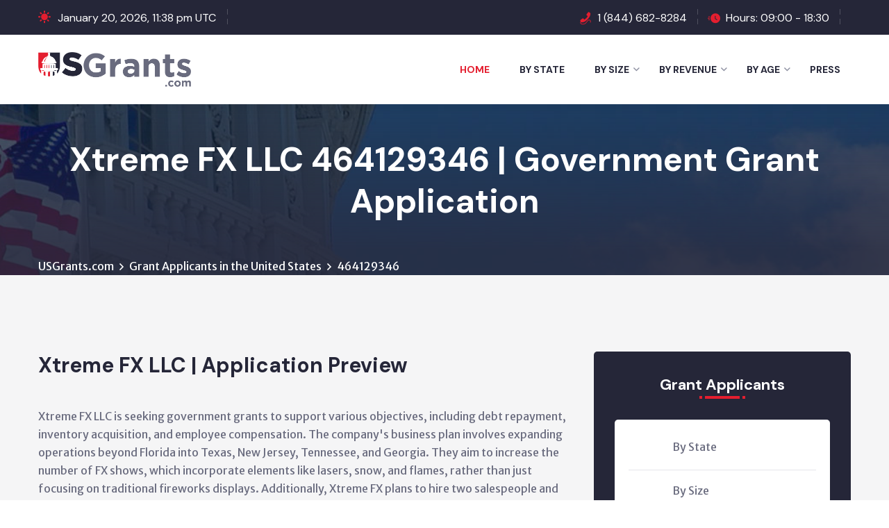

--- FILE ---
content_type: text/html; charset=UTF-8
request_url: https://www.usgrants.com/application?proposal=84618
body_size: 5563
content:
<!DOCTYPE html>
<html lang="en">
<head>
<!-- Google tag (gtag.js) -->
<script async src="https://www.googletagmanager.com/gtag/js?id=G-0652RQP6ZH"></script>
<script>
  window.dataLayer = window.dataLayer || [];
  function gtag(){dataLayer.push(arguments);}
  gtag('js', new Date());

  gtag('config', 'G-0652RQP6ZH');
</script>
<base href="https://www.usgrants.com/">
<meta charset="utf-8">
<meta http-equiv="X-UA-Compatible" content="IE=edge">
<meta name="viewport" content="width=device-width, initial-scale=1.0, maximum-scale=1.0, user-scalable=0">
<title>Xtreme FX LLC 464129346 | Government Grant Application</title>
<meta name="keywords" content="United States grant applicants, United States government grants, United States grantors">
<meta name="description" content="Government grant application profile for business with the registration number 464129346 in Port Charlotte, FL, United States">
<link rel="canonical" href="https://www.usgrants.com/application?proposal=84618" />

<!-- Fav Icon -->
<link rel="apple-touch-icon" sizes="180x180" href="/apple-touch-icon.png">
<link rel="icon" type="image/png" sizes="32x32" href="/favicon-32x32.png">
<link rel="icon" type="image/png" sizes="16x16" href="/favicon-16x16.png">
<link rel="manifest" href="/site.webmanifest">

<!-- Google Fonts -->
<link href="https://fonts.googleapis.com/css2?family=DM+Sans:ital,wght@0,400;0,500;0,700;1,400;1,500;1,700&display=swap" rel="stylesheet">
<link href="https://fonts.googleapis.com/css2?family=Merriweather+Sans:ital,wght@0,300;0,400;0,500;0,600;0,700;0,800;1,300;1,400;1,500;1,600;1,700;1,800&display=swap" rel="stylesheet">

<!-- Stylesheets -->
<link href="assets/css/font-awesome-all.css" rel="stylesheet">
<link href="assets/css/flaticon.css" rel="stylesheet">
<link href="assets/css/owl.css" rel="stylesheet">
<link href="assets/css/bootstrap.css" rel="stylesheet">
<link href="assets/css/jquery.fancybox.min.css" rel="stylesheet">
<link href="assets/css/animate.css" rel="stylesheet">
<link href="assets/css/nice-select.css" rel="stylesheet">
<link href="assets/css/color.css" rel="stylesheet">
<link href="assets/css/style.css" rel="stylesheet">
<link href="assets/css/responsive.css" rel="stylesheet">

</head>


<!-- page wrapper -->
<body>
<script>
window.addEventListener('mouseover', initLandbot, { once: true });
window.addEventListener('touchstart', initLandbot, { once: true });
var myLandbot;
function initLandbot() {
  if (!myLandbot) {
    var s = document.createElement('script');
    s.type = "module"
    s.async = true;
    s.addEventListener('load', function() {
      var myLandbot = new Landbot.Livechat({
        configUrl: 'https://storage.googleapis.com/chats.landbot.io/v3/H-1190840-SWBK33D9X6YW7FXH/index.json',
      });
    });
    s.src = 'https://cdn.landbot.io/landbot-3/landbot-3.0.0.mjs';
    var x = document.getElementsByTagName('script')[0];
    x.parentNode.insertBefore(s, x);
  }
}
</script>
    <div class="boxed_wrapper">


        <!-- preloader -->
        <div class="loader-wrap">
            <div class="preloader">
                <div class="preloader-close">Close</div>
                <div id="handle-preloader" class="handle-preloader">
                    <div class="animation-preloader">
                        <div class="spinner"></div>
                        <div class="txt-loading">
                            <span data-text-preloader="U" class="letters-loading">
                                U
                            </span>
                            <span data-text-preloader="S" class="letters-loading">
                                S
                            </span>
                            <span data-text-preloader="G" class="letters-loading">
                                G
                            </span>
                            <span data-text-preloader="r" class="letters-loading">
                                r
                            </span>
                            <span data-text-preloader="a" class="letters-loading">
                                a
                            </span>
                            <span data-text-preloader="n" class="letters-loading">
                                n
                            </span>
                            <span data-text-preloader="t" class="letters-loading">
                                t
                            </span>
                            <span data-text-preloader="s" class="letters-loading">
                                s
                            </span>
                            <span data-text-preloader="." class="letters-loading">
                                .
                            </span>
                            <span data-text-preloader="c" class="letters-loading">
                                c
                            </span>
                            <span data-text-preloader="o" class="letters-loading">
                                o
                            </span>
                            <span data-text-preloader="m" class="letters-loading">
                                m
                            </span>
                        </div>
                    </div>  
                </div>
            </div>
        </div>
        <!-- preloader end -->



        <!-- main header -->
        <header class="main-header style-one">
            <!-- header-top -->
            <div class="header-top">
                <div class="auto-container">
                    <div class="top-inner clearfix">
                        <div class="left-column pull-left clearfix">
                            <div class="weathre-box"><i class="flaticon-sunny-day-or-sun-weather"></i>January 20, 2026, 11:38 pm UTC</div>
                        </div>
                        <div class="right-column pull-right clearfix">
                            <ul class="info-list clearfix">
                                <li><i class="flaticon-phone-with-wire"></i><a href="tel:18446828284">1 (844) 682-8284</a></li>
                                <li><i class="flaticon-fast"></i>Hours: 09:00 - 18:30</li>
                            </ul>
                        </div>
                    </div>
                </div>
            </div>

            <!-- header-lower -->
            <div class="header-lower">
                <div class="auto-container">
                    <div class="outer-box clearfix">
                        <div class="logo-box pull-left">
                            <figure class="logo"><a href="https://www.usgrants.com"><img src="assets/images/logo-white.png" alt="" style="max-height:50px;"></a></figure>
                        </div>
                        <div class="menu-area clearfix pull-right">
                            <!--Mobile Navigation Toggler-->
                            <div class="mobile-nav-toggler">
                                <i class="icon-bar"></i>
                                <i class="icon-bar"></i>
                                <i class="icon-bar"></i>
                            </div>
                            <nav class="main-menu navbar-expand-md navbar-light">
                                <div class="collapse navbar-collapse show clearfix" id="navbarSupportedContent">
                                    <ul class="navigation clearfix">
                                        <li class="current"><a href="https://www.usgrants.com">Home</a></li>
                                        <li class=""><a href="https://www.usgrants.com/state">By State</a></li>
                                        <li class="dropdown"><a href="https://www.usgrants.com/company-size">By Size</a>
                                            <ul>
<li><a href="https://www.usgrants.com/company-size?employees=1-10">1-10 Employees</a></li><li><a href="https://www.usgrants.com/company-size?employees=11-25">11-25 Employees</a></li><li><a href="https://www.usgrants.com/company-size?employees=26-50">26-50 Employees</a></li><li><a href="https://www.usgrants.com/company-size?employees=51-100">51-100 Employees</a></li><li><a href="https://www.usgrants.com/company-size?employees=101plus">101+ Employees</a></li>                                                


                                            </ul>
                                        </li>
                                        <li class="dropdown"><a href="https://www.usgrants.com/business-revenue">By Revenue</a>
                                            <ul>
<li><a href="https://www.usgrants.com/business-revenue?revenue=100000-or-less">Less than $100k</a></li><li><a href="https://www.usgrants.com/business-revenue?revenue=100001-to-250000">$100k to $250k</a></li><li><a href="https://www.usgrants.com/business-revenue?revenue=250001-to-500000">$250k to $500k</a></li><li><a href="https://www.usgrants.com/business-revenue?revenue=500001-to-1000000">$500k to $1M</a></li><li><a href="https://www.usgrants.com/business-revenue?revenue=1000001-to-10000000">$1M to $10M</a></li><li><a href="https://www.usgrants.com/business-revenue?revenue=10000001plus">More than $10M</a></li>                                            </ul>
                                        </li>
                                        <li class="dropdown"><a href="https://www.usgrants.com/business-age">By Age</a>
                                            <ul>

 <li><a href="https://www.usgrants.com/business-age?length=1-5">1 to 5 years</a></li><li><a href="https://www.usgrants.com/business-age?length=6-10">6 to 10 years</a></li><li><a href="https://www.usgrants.com/business-age?length=11plus">More than 10 years</a></li>                                               

                                            </ul>
                                        </li>

                                        <li><a href="https://www.usgrants.com/press">Press</a></li>   
                                    </ul>
                                </div>
                            </nav>

                        </div>
                    </div>
                </div>
            </div>

            <!--sticky Header-->
            <div class="sticky-header">
                <div class="auto-container">
                    <div class="outer-box clearfix">
                        <div class="logo-box pull-left">
                            <figure class="logo"><a href="https://www.usgrants.com"><img src="assets/images/logo-white.png" alt="" style="max-height:50px;"></a></figure>
                        </div>
                        <div class="menu-area clearfix pull-right">
                            <nav class="main-menu clearfix">
                                <!--Keep This Empty / Menu will come through Javascript-->
                            </nav>

                        </div>
                    </div>
                </div>
            </div>
        </header>
        <!-- main-header end -->

        <!-- Mobile Menu  -->
        <div class="mobile-menu">
            <div class="menu-backdrop"></div>
            <div class="close-btn"><i class="fas fa-times"></i></div>
            
            <nav class="menu-box">
                <div class="nav-logo"><a href="https://www.usgrants.com"><img src="assets/images/logo-dark.png" alt="" style="max-height:50px;"></a></div>
                <div class="menu-outer"><!--Here Menu Will Come Automatically Via Javascript / Same Menu as in Header--></div>

            </nav>
        </div><!-- End Mobile Menu -->


        <!-- Page Title -->
        <section class="page-title" style="padding: 50px 0px 0px 0px;background-image: url(assets/images/1920x200.jpg);">
            <div class="auto-container">
                <div class="content-box">
                    <div class="title centred" style='margin-bottom: 50px;'>
                        <h1>Xtreme FX LLC 464129346 | Government Grant Application</h1>
                    </div>
                    <ul class="bread-crumb clearfix">
<li><a href='https://www.usgrants.com/'>USGrants.com</a></li><li><a href='https://www.usgrants.com/application'>Grant Applicants in the United States</a></li><li><a href='https://www.usgrants.com/application?proposal=84618'>464129346</a></li>                    </ul>
                </div>
            </div>
        </section>
        <!-- End Page Title -->


        <!-- department-details -->
        <section class="department-details bg-color-1 sec-pad-2">
            <div class="auto-container">
                <div class="row clearfix">
                    <div class="col-lg-8 col-md-12 col-sm-12 content-side">
                        <div class="department-details-content">

                            <div class="text">


<h3>Xtreme FX LLC | Application Preview</h3>
                                            <p>&nbsp;</p><p>Xtreme FX LLC is seeking government grants to support various objectives, including debt repayment, inventory acquisition, and employee compensation. The company's business plan involves expanding operations beyond Florida into Texas, New Jersey, Tennessee, and Georgia. They aim to increase the number of FX shows, which incorporate elements like lasers, snow, and flames, rather than just focusing on traditional fireworks displays. Additionally, Xtreme FX plans to hire two salespeople and two warehouse managers to enhance their team.<br><br>The company emphasizes its local roots in Florida and engages in community events, providing services for special occasions like the Special Olympics and various municipalities, concert shows, and nonprofit organizations. Projected sales indicate a goal of over 5 million in net revenue over the next five years.<br><br>Xtreme FX faces competition from established companies such as Pyrotecnico, Zambelli, and Grucci. However, their competitive edge lies in prioritizing employee well-being, offering high-quality products, and creating memorable, Disney-like experiences for their clients. They pride themselves on bringing joy and happiness to events, aiming to leave a lasting impression on attendees.</p>
                            <ul class="accordion-box">
                                <li class="accordion block active-block">
                                    <div class="acc-btn active">
                                        <h5><i class="flaticon-bird"></i> General Information</h5>

                                    </div>
                                    <div class="acc-content current">
                                        <div class="text">

                                            <p>Business Registration Number: 464129346</p>
                                            <p>Location: Port Charlotte, FL, United States</p>
                                            <p>Length of Operation: 6-10</p>
                                            <p>Number of Employees: 1-10 Employees</p>
                                            <p>Annual Gross Income: $250k to $500k</p>
                                            <p>Annual Gross Expense: $100k to $250k</p>
                                            <p>Open to Loans: YES</p>


                                        </div>
                                    </div>
                                </li>
                                <li class="accordion block">
                                    <div class="acc-btn">
                                        <h5><i class="flaticon-bird"></i> Funding Usage</h5>
                                    </div>
                                    <div class="acc-content">
                                        <div class="text">
                                            <p>pay off any debt, new inventory, pay employees and 1099 contractors.</p>
                                        </div>
                                    </div>
                                </li>
                                <li class="accordion block">
                                    <div class="acc-btn">
                                        <h5><i class="flaticon-bird"></i> Business Plan</h5>
                                    </div>
                                    <div class="acc-content">
                                        <div class="text">
                                            <p>Expand past Florida and into Texas, New Jersey, Tennessee, and Georgia. Add more FX shows vs fireworks displays, add 2 sales people to the team and 2 warehouse managers. We are a locally founded business in florida. We provide fireworks displays and fx shows shuch as lasers, snow, bubbles, flames, etc for the following for example: Special Olympics ( also donate to their show), Municipalities, concert shows, Stadium football games, non profit organizations, race tracks. Our projected sales are slotted in the next 5 years to hit over 5 million in net revenue.</p>
                                        </div>
                                    </div>
                                </li>
                                <li class="accordion block">
                                    <div class="acc-btn">
                                        <h5><i class="flaticon-bird"></i> Self Identified Competition</h5>
                                    </div>
                                    <div class="acc-content">
                                        <div class="text">
                                            <p>Pyrotecnico, Zambelli, and Grucci. We take care of our employees rather than use them once for the season and replace them. We buy high quality product and produce disney like (better than disney) displays and events. We bring joy to people at their events and make them have a memory for life. WE love to bring happiness to others.</p>
                                        </div>
                                    </div>
                                </li>
                                <li class="accordion block">
                                    <div class="acc-btn">
                                        <h5><i class="flaticon-bird"></i> Contact Applicant</h5>
                                    </div>
                                    <div class="acc-content">
                                        <div class="text">
                                            <p>Subscribe to our Administrator Dashboard to gain full access to this application. <a href='https://www.usgrants.com/apply'>Learn More</a></p>
                                        </div>
                                    </div>
                                </li>
                            </ul>

                        <p>&nbsp;</p>
<center><a href="https://www.usgrants.com/apply"><img src="https://www.usgrants.com/assets/images/apply-for-grants.png" border="0" style="width:100%;max-width:700px;" alt="USGrants.org applicant portal membership"></a></center>
    

                            </div>

                        </div>
                    </div>

                    <div class="col-lg-4 col-md-12 col-sm-12 sidebar-side">
                        <div class="department-sidebar">
                            <div class="sidebar-contact">
                                <div class="widget-title">
                                    <h3>Grant Applicants</h3>
                                    <div class="title-shape"></div>
                                </div>
                                <ul class="info-list clearfix">

<li>
<a href='state'>By State</a>
</li>
            
<li>
<a href='company-size'>By Size</a>
</li>
            
<li>
<a href='business-revenue'>By Revenue</a>
</li>
            
<li>
<a href='business-age'>By Age</a>
</li>
            
                                </ul>
                            </div>
                            <p>&nbsp;</p>
                            
                            <div class=" sidebar-banner centred"  style=" background-image: url(assets/images/icons/vector-4.png);" >
                                <div class=" inner-box" >
                                    <div class=" icon-box" ><img src=" assets/images/usgrantsorg.png" ></div>
                                    <h3>Need to Apply for Grants?</h3>
                                    <a href="https://www.usgrants.com/apply" >Access Applicant Portal</a>
                                </div>
                            </div>
<p>&nbsp;</p>
<p>USGrants.com is owned and operated by a private organization and is not affiliated with the United States government.</p>
	                        </div>
                    </div>
                </div>
            </div>
        </section>
        <!-- department-details end -->


        <!-- main-footer -->
        <footer class="main-footer">
            <div class="footer-top" style="padding:80px 0px 46px 0px;">
                <div class="auto-container">
                    <div class="top-inner">
                        <div class="row clearfix">
                            <div class="col-lg-3 col-md-6 col-sm-12 logo-column">
                                <figure class="footer-logo"><a href="https://www.usgrants.com"><img src="assets/images/logo-dark.png" alt="" style="max-height:50px;"></a></figure>
                            </div>
                            <div class="col-lg-9 col-md-6 col-sm-12 text-column">
                                <div class="text">
                                    <h3>Helping Funding Administrators and Grantors Connect With Grant Applicants</h3>
					USGrants.com is owned and operated by a private organization and is not affiliated with the United States government. 
                                </div>
                            </div>

                        </div>
                    </div>
                </div>
            </div>
            <div class="widget-section">
                <div class="auto-container">
                    <div class="row clearfix">
                        <div class="col-lg-3 col-md-6 col-sm-12 footer-column">
                            <div class="footer-widget links-widget">
                                <div class="widget-title">
                                    <h3>Grant Applicants</h3>
                                </div>
                                <div class="widget-content">
                                    <ul class="links-list clearfix">
                                        <li><a href="https://www.usgrants.com/state">By State</a></li>
                                        <li><a href="https://www.usgrants.com/company-size">By Size</a></li>
                                        <li><a href="https://www.usgrants.com/business-revenue">By Revenue</a></li>
                                        <li><a href="https://www.usgrants.com/business-age">By Age</a></li>

                                    </ul>
                                </div>
                            </div>
                        </div>

                        <div class="col-lg-6 col-md-6 col-sm-12 footer-column">
                            <div class="footer-widget contact-widget">
                                <div class="widget-title">
                                    <h3>Contact Info</h3>
                                </div>
                                <div class="widget-content">
                                    <ul class="info clearfix">
                                        <li>
                                            <h5>Phone</h5>
                                            <p><a href="tel:18446828284">1 (844) 682-8284</a></p>
                                        </li>
                                        <li>
                                            <h5>Email</h5>
                                            <p><a href="/cdn-cgi/l/email-protection#c3aba6afafac83b6b0a4b1a2adb7b0eda0acae"><span class="__cf_email__" data-cfemail="bdd5d8d1d1d2fdc8cedacfdcd3c9ce93ded2d0">[email&#160;protected]</span></a></p>
                                        </li>
                                    </ul>
                                </div>
                            </div>
                        </div>
                        <div class="col-lg-3 col-md-6 col-sm-12 footer-column">
                            <div class="footer-widget register-widget">
                                <div class="inner-box">
                                    <div class="upper">
                                        <div class="icon-box"><i class="flaticon-edit"></i></div>
                                        <h4>Need to Apply for Grants Instead?</h4>
                                    </div>
                                    <a href="https://www.usgrants.com/apply">Apply for Grants</a>
                                </div>
                            </div>
                        </div>
                    </div>
                </div>
            </div>
            <div class="footer-bottom">
                <div class="auto-container">
                    <div class="bottom-inner clearfix">
                        <div class="copyright pull-left">
                            <p>&copy; 1999-2026 By <a href='https://www.usgrants.com'>USGrants.com</a> All Rights Reserved.<br></p>
                        </div>
                        <ul class="footer-nav clearfix pull-right">
                            <li><a href="privacy">Privacy Policy</a></li>
                            <li><a href="contact">Contact</a></li>
                            <li><a href="sitemap" target="_blank">Sitemap</a></li>
                        </ul>
                    </div>
                </div>
            </div>
        </footer>
        <!-- main-footer end -->



    </div>


    <!-- jequery plugins -->
    <script data-cfasync="false" src="/cdn-cgi/scripts/5c5dd728/cloudflare-static/email-decode.min.js"></script><script src="assets/js/jquery.js"></script>
    <script src="assets/js/popper.min.js"></script>
    <script src="assets/js/bootstrap.min.js"></script>
    <script src="assets/js/owl.js"></script>
    <script src="assets/js/wow.js"></script>
    <script src="assets/js/validation.js"></script>
    <script src="assets/js/jquery.fancybox.js"></script>
    <script src="assets/js/appear.js"></script>
    <script src="assets/js/scrollbar.js"></script>
    <script src="assets/js/jquery.nice-select.min.js"></script>
    <script src="assets/js/nav-tool.js"></script>

    <!-- main-js -->
    <script src="assets/js/script.js"></script>

<script defer src="https://static.cloudflareinsights.com/beacon.min.js/vcd15cbe7772f49c399c6a5babf22c1241717689176015" integrity="sha512-ZpsOmlRQV6y907TI0dKBHq9Md29nnaEIPlkf84rnaERnq6zvWvPUqr2ft8M1aS28oN72PdrCzSjY4U6VaAw1EQ==" data-cf-beacon='{"version":"2024.11.0","token":"3fd4aedfb9f34788b958f9c062f7093d","r":1,"server_timing":{"name":{"cfCacheStatus":true,"cfEdge":true,"cfExtPri":true,"cfL4":true,"cfOrigin":true,"cfSpeedBrain":true},"location_startswith":null}}' crossorigin="anonymous"></script>
</body><!-- End of .page_wrapper -->
</html>


--- FILE ---
content_type: text/css
request_url: https://www.usgrants.com/assets/css/responsive.css
body_size: 3363
content:
/* Responsive Css */

@media only screen and (max-width: 1599px){

  .about-style-two .image-layer .image-2{
    display: none;
  }

  .history-section .image-layer{
    display: none;
  }

}


@media only screen and (max-width: 1200px){

  .main-menu,
  .sticky-header,
  .main-header.style-one .outer-container:before{
    display: none !important;
  }

  .menu-area .mobile-nav-toggler {
    display: block;
    margin-top: 30px;
    padding: 10px;
    margin-left: 15px;
  }

  .megamenu ul li:first-child{
    display: none;
  }

  .header-top .left-column,
  .header-top .right-column{
    float: none !important;
    display: block;
    text-align: center;
  }

  .main-header .menu-right-content{
    padding-left: 0px;
    margin-left: 0px;
  }

  .main-header .menu-right-content:before{
    display: none;
  }

  .banner-section .owl-nav{
    display: none;
  }

  .explore-banner .inner-container{
    margin-left: 0px;
    margin-right: 0px;
  }

  .solutions-section .image-layer{
    display: none;
  }

  .solutions-section .lower-box .text{
    float: none !important;
    display: block;
    margin-bottom: 20px;
  }

  .rtl .solutions-section .lower-box .btn-box{
    text-align: right;
  }

  .solutions-section .lower-box .btn-box{
    float: none !important;
    display: block;
  }

  .team-block-one .inner-box .lower-content .othre-info{
    padding-left: 20px;
    padding-right: 20px;
    padding-bottom: 20px;
    max-width: 250px;
    margin: 0 auto;
  }

  .team-block-one .inner-box .lower-content .othre-info li{
    margin-bottom: 10px;
  }

  .team-block-one .inner-box .lower-content .author-box{
    margin: -25px 15px 0px 15px;
  }

  .twitter-feed .inner-content .single-item .inner-box .text{
    margin-bottom: 20px;
  }

  .twitter-feed .inner-content .single-item .inner-box h5{
    margin-bottom: 15px;
  }

  .twitter-feed .inner-content .single-item .inner-box{
    padding-top: 40px;
    padding-bottom: 39px;
    min-height: 360px;
    border-bottom: none;
  }

  .twitter-feed .inner-content .single-item .inner-box .share{
    position: relative;
    right: 0px;
    bottom: 0px;
  }

  .twitter-feed .inner-content .single-item .title-box{
    padding-top: 85px;
    padding-bottom: 75px;
  }

  .main-header.style-two .header-top .links-box{
    float: none;
  }

  .main-header .header-down .live-news .text p{
    font-size: 14px;
  }

  .main-header .header-down .live-news{
    padding-right: 10px;
  }

  .content_block_2 .content-box{
    margin: 0px;
  }

  .service-style-two .outer-container .bg-layer:before{
    display: none;
  }

  .service-style-two .inner-content{
    margin-right: 0px;
  }

  .layer-bg:before{
    display: none;
  }

  .about-style-two .quote-box{
    padding-left: 0px;
  }

  .footer-top-two .links-widget .social-box li{
    margin-bottom: 10px;
  }

  .solution-block-one .inner-box{
    min-height: 128px;
  }

  .rtl .main-header .menu-right-content{
    padding-right: 0px;
    margin-right: 0px;
  }

  .award-section .image-layer{
    display: none;
  }

  .history-section .inner-box:after{
    display: none;
  }

  .history-section .inner-box .single-item.style-one{
    padding-left: 380px;
  }

  .history-section .inner-box .single-item.style-two{
    padding-right: 380px;
  }

  .history-section .inner-box .single-item .image-box:before{
    display: none;
  }

  .explore-block-two .inner-box .overlay-content{
    padding-left: 0px;
    padding-right: 0px;
  }

  .explore-block-two .inner-box .overlay-content .text{
    padding-left: 10px;
    padding-right: 10px;
  }

  .department-details-content .highlights-box .owl-nav{
    display: none;
  }

  .department-sidebar .sidebar-category{
    padding-left: 15px;
    padding-right: 15px;
  }


}



@media only screen and (min-width: 768px){
  .main-menu .navigation > li > ul,
  .main-menu .navigation > li > ul > li > ul,
  .main-menu .navigation > li > .megamenu{
    display:block !important;
    visibility:hidden;
    opacity:0;
  }
}



@media only screen and (max-width: 991px){

  .activities-section .single-item{
    padding-top: 80px;
  }

  .activities-section .single-column:nth-child(2) .single-item:before{
    display: none;
  }

  .content_block_1 .content-box{
    margin-bottom: 30px;
  }

  .explore-block-one .inner-box{
    margin-bottom: 60px;
  }

  .explore-block:last-child .explore-block-one .inner-box{
    margin-bottom: 0px;
  }

  .explore-banner .single-item{
    width: 50%;
  }

  .explore-banner .single-item:first-child{
    width: 100%;
  }

  .schedules-section .schedule-tab-btns li{
    width: 200px;
    margin-right: 15px;
  }

  .schedules-section .owl-nav{
    display: none;
  }

  .schedules-section .subscribe-inner{
    margin-left: 0px;
    margin-bottom: 30px;
  }

  .solutions-section .inner-container .solution-block-one{
    width: 50%;
  }

  .solutions-section .inner-container .solution-block-one:last-child{
    width: 100%;
  }

  .team-block-one .inner-box{
    margin-bottom: 30px;
  }

  .news-block-one .inner-box{
    margin-bottom: 30px;
  }

  .news-section{
    padding-bottom: 80px;
  }

  .funfact-block-one .inner-box{
    margin-bottom: 20px;
  }

  .funfact-section .funfact-content .sec-title:before{
    display: none;
  }

  .twitter-feed .inner-content .single-item{
    width: 50%;
  }

  .twitter-feed .inner-content .single-item:first-child{
    width: 100%;
  }

  .footer-top .postcode-form{
    margin-top: 30px;
  }

  .footer-widget{
    margin: 0px 0px 30px 0px !important;
  }

  .main-footer .widget-section{
    padding-bottom: 63px;
  }

  .footer-bottom .copyright,
  .footer-bottom .footer-nav{
    float: none !important;
    display: block;
    text-align: center;
  }

  .footer-bottom .footer-nav li{
    float: none;
  }

  .main-header .header-down .update-box{
    display: none;
  }

  .main-header .header-down{
    display: none;
  }

  .content_block_2 .content-box{
    margin-bottom: 30px;
  }

  .service-style-two .outer-container .bg-layer{
    width: 100%;
  }

  .layer-bg{
    width: 100%;
  }

  .content_block_3 .content-box{
    margin-bottom: 30px;
  }

  .online-services .owl-nav{
    display: none;
  }

  .about-style-two .quote-box{
    padding: 0px;
    margin-bottom: 40px;
  }

  .about-style-two .quote-box .inner-box{
    display: block;
    width: 100%;
    height: auto;
    padding: 50px 70px 50px 50px;
    border-radius: 5px;
  }

  .about-style-two .image-layer .image-1{
    display: none;
  }

  .content_block_4 .content-box .left-column{
    margin-bottom: 30px;
  }

  .download-section .owl-nav{
    display: none;
  }

  .place-section .content-box{
    padding-left: 30px;
  }

  .schedules-style-two .bx-controls-direction .bx-prev, 
  .schedules-style-two .bx-controls-direction .bx-next{
    color: #fff;
    border-color: #fff;
  }

  .news-block-two .inner-box{
    margin-bottom: 45px;
  }

  .news-style-two{
    padding-bottom: 100px;
  }

  .testimonial-style-two .bx-viewport{
    overflow: visible !important;
  }

  .footer-top-two{
    padding-bottom: 80px;
  }

  .rtl .footer-bottom .footer-nav li{
    float: none;
  }

  .content_block_5 .content-box{
    margin-bottom: 30px;
  }

  .discover-block-one .inner-box{
    margin-bottom: 30px;
  }

  .discover-section{
    padding-bottom: 80px;
  }

  .team-section{
    padding-bottom: 80px;
  }

  .information-block-one .inner-box{
    padding-right: 160px;
  }

  .award-block-one .inner-box{
    margin-bottom: 30px;
  }

  .award-section{
    padding-bottom: 70px;
  }

  .feature-block-two .inner-box{
    margin-bottom: 30px;
  }

  .feature-section{
    padding-bottom: 80px;
  }

  .content_block_6 .content-box{
    margin-bottom: 30px;
  }

  .content_block_7 .content-box{
    padding-left: 0px;
  }

  .content_block_7 .content-box .left-column{
    position: relative;
    width: 100%;
  }

  .sortable-masonry .filters .filter-btns li{
    margin: 0px 10px;
  }

  .faq-sidebar{
    margin-bottom: 30px;
  }

  .coming-soon .upper-box{
    padding-bottom: 30px;
  }

  .department-details-content .discription-box .single-item .overlay-content{
    width: 100%;
    height: 100%;
    left: 0px;
    top: 0px;
  }

  .department-details-content{
    margin-bottom: 30px;
  }

  .event-details .event-info .single-item{
    margin-bottom: 30px;
  }

  .event-details .overview-box{
    padding-top: 80px;
  }

  .event-details .overview-box .image-box{
    margin-bottom: 30px;
  }

  .event-details .map-inner{
    margin: 30px 0px;
  }

  .blog-classic-content,
  .blog-details-content{
    margin-bottom: 40px;
  }

  .content_block_13 .content-box{
    margin-top: 30px;
  }

}


@media only screen and (max-width: 767px){

  .sec-pad{
    padding: 63px 0px 70px 0px;
  }

  .sec-pad-2{
    padding: 70px 0px;
  }

  .banner-carousel .content-box h1{
    font-size: 50px;
    line-height: 56px;
  }

  .banner-carousel .slide-item{
    padding: 100px 0px 130px 0px;
  }

  .sec-title h2{
    font-size: 30px;
    line-height: 38px;
  }

  .content_block_1 .content-box .lower-box .single-item{
    margin-bottom: 15px;
  }

  .explore-section{
    padding: 63px 0px 150px 0px;
  }

  .explore-banner .single-item{
    width: 100%;
  }

  .explore-banner .single-item:before{
    display: none;
  }

  .service-section{
    padding: 70px 0px 40px 0px;
  }

  .schedules-section .title-inner .text{
    margin-top: 0px;
    margin-bottom: 30px;
  }

  .schedules-section .schedule-tab-btns li{
    margin-bottom: 15px;
    border-radius: 0px;
    width: 100%;
    margin-right: 0px;
  }

  .schedules-section .schedule-tab-btns li:last-child{
    margin-bottom: 0px;
  }

  .solutions-section .pattern-box{
    display: none;
  }

  .solutions-section{
    padding-top: 63px;
  }

  .solutions-section .inner-container .solution-block-one{
    width: 100%;
  }

  .testimonial-section{
    padding: 200px 0px 63px 0px;
  }

  .team-section .sec-title .theme-btn{
    position: relative;
    bottom: 0px;
    margin-top: 15px;
  }

  .team-section{
    padding-bottom: 40px;
    text-align: center;
  }

  .news-section{
    padding-bottom: 40px;
  }

  .funfact-section{
    padding-top: 63px;
    text-align: center;
  }

  .funfact-section .sec-title .title-shape,
  .team-section .sec-title .title-shape{
    margin: 0 auto;
  }

  .twitter-feed .inner-content .single-item{
    width: 100%;
  }

  .twitter-feed .inner-content .single-item .inner-box .post-info li{
    float: none;
  }

  .twitter-feed .inner-content .single-item .inner-box .text,
  .twitter-feed .inner-content .single-item .inner-box{
    min-height: auto;
  }

  .footer-top .footer-logo{
    margin-bottom: 15px;
  }

  .footer-top .footer-logo:before{
    display: none;
  }

  .footer-top{
    padding-top: 180px;
  }

  .main-footer .widget-section{
    padding: 65px 0px 35px 0px;
  }

  .banner-carousel .content-box h1 br{
    display: none;
  }

  .banner-section.style-two .banner-carousel .content-box h1{
    font-size: 40px;
    line-height: 50px;
  }

  .banner-section.style-two .banner-carousel .slide-item{
    padding: 100px 0px 120px 0px;
  }

  .service-style-two .outer-container .bg-layer{
    top: 0px;
  }

  .service-style-two .outer-container{
    padding: 63px 0px 70px 0px;
  }

  .service-block-two .inner-box{
    overflow: hidden;
  }

  .service-block-two .inner-box .link a{
    line-height: 36px;
  }

  .explore-style-two .owl-dots{
    display: none;
  }

  .layer-bg{
    top: 0px;
  }

  .online-services .single-item-carousel,
  .download-section .single-item-carousel{
    padding: 0px;
    margin: 0px;
  }

  .online-services,
  .download-section,
  .schedules-style-two{
    padding: 70px 0px;
  }

  .about-style-two .vector-image,
  .team-section .owl-dots{
    display: none;
  }

  .news-style-two{
    padding-bottom: 40px;
  }

  .testimonial-style-two{
    padding-bottom: 150px;
  }

  .contact-section{
    padding-top: 70px;
  }

  .contact-section .image-layer{
    display: none;
  }

  .contact-section .info-block{
    padding-bottom: 40px;
  }

  .footer-top-two{
    padding: 200px 0px 40px 0px;
  }

  .rtl .funfact-section .funfact-content .sec-title{
    text-align: center;
  }

  .rtl .team-section .sec-title{
    text-align: center;
  }

  .page-title{
    padding-top: 80px;
  }

  .page-title .title{
    margin-bottom: 50px;
  }

  .about-style-three{
    padding: 70px 0px;
  }

  .about-style-three .image-box{
    margin-bottom: 30px;
  }

  .information-block-one .inner-box{
    padding-left: 120px;
  }

  .information-block-one .inner-box .icon-box{
    position: relative;
    left: 0px;
    top: 0px;
    margin-bottom: 15px;
  }

  .information-block-one .inner-box:before{
    display: none;
  }

  .information-section{
    padding: 63px 0px;
  }

  .award-section .sec-title{
    text-align: center;
  }

  .award-section .sec-title .title-shape{
    margin: 0 auto;
  }

  .award-section{
    padding-bottom: 40px;
  }

  .footer-top.pt-50{
    padding-top: 70px;
  }

  .history-section .inner-box .single-item.style-one{
    padding-left: 0px;
  }

  .history-section .inner-box .single-item .image-box{
    position: relative;
  }

  .history-section .inner-box .single-item.style-two{
    padding-right: 0px;
  }

  .history-section .inner-box{
    padding-top: 0px;
  }

  .history-section .sec-title{
    padding-top: 63px;
  }

  .history-section .inner-box .single-item .image-box{
    margin-bottom: 30px;
  }

  .history-section .inner-box{
    padding-bottom: 65px;
  }

  .service-style-two .owl-nav{
    display: none;
  }

  .content_block_8 .content-box{
    margin-bottom: 30px;
  }

  .content_block_9 .content-box .image-box{
    margin-right: 0px;
  }

  .donation-box{
    padding-left: 40px;
  }

  .content_block_11 .content-box .inner-box .btn-box{
    margin-bottom: 15px;
  }

  .explore-style-two.departments-page{
    padding-bottom: 40px;
  }

  .department-details-content .owl-dots{
    display: none;
  }

  .department-details-content .download-box .download-list li{
    padding-left: 90px;
  }

  .schedule-block-three .inner-box .inner{
    padding-left: 0px;
  }

  .schedule-block-three .inner-box .schedule-date{
    position: relative;
    margin-bottom: 20px;
  }

  .events-list .filter-box{
    padding-right: 0px;
  }

  .events-list .filter-box .search-btn{
    position: relative;
    margin-top: 20px;
  }

  .events-list .filter-box .search-btn button{
    display: block;
    width: 100%;
    border-radius: 5px;
  }

  .events-list .filter-box .form-group{
    min-height: 50px;
  }

  .page-title.style-two .title h1 br{
    display: none;
  }

  .page-title.style-two{
    padding: 100px 0px 130px 0px;
  }

  .event-details .overview-box{
    padding-top: 50px;
  }

  .event-details .overview-box .image-box .image{
    margin-bottom: 30px;
  }

  .event-details .purpose-box{
    padding-bottom: 70px;
  }

  .event-details .social-box .social-links li{
    margin-bottom: 10px;
  }

  .event-details .social-box .social-links li:last-child{
    margin-bottom: 0px;
  }

  .event-details .overview-box{
    padding-bottom: 50px;
  }

  .blog-grid{
    padding-bottom: 70px;
  }

  .page-title.blog-page{
    padding-bottom: 0px;
  }

  .blog-details-content .two-column .image{
    margin-bottom: 30px;
  }

  .blog-details-content .tags-box{
    padding-top: 30px;
  }

  .blog-details-content .post-nav-btn:before{
    display: none;
  }

  .contact-information{
    padding: 63px 0px 70px 0px;
  }

  .contact-information .content_block_12 .content-box{
    margin-top: 0px;
    margin-bottom: 30px;
  }

  .contact-information-two .content_block_3 .content-box{
    padding-right: 0px;
  }

  .contact-information-two{
    padding: 70px 0px;
  }

  .contact-information-two .owl-dots{
    display: none;
  }

  .contact-style-two .form-inner{
    padding-bottom: 70px;
  }

  .twitter-feed .inner-content .single-item .inner-box{
    border: none;
    border-bottom: 1px solid #e6e6ea;
  }

  .twitter-feed .inner-content .single-item:last-child .inner-box{
    border-bottom: none;
  }

  .team-block-one{
    max-width: 300px;
    margin: 0 auto;
  }

  .feature-section{
    padding-bottom: 40px;
  }

  .subscribe-section .text{
    margin-bottom: 20px;
  }

  .main-header.style-two{
    position: relative;
  }

  .department-details-content .highlights-box .image-box{
    width: auto;
    height: auto;
    margin-bottom: 20px;
  }

  .coming-soon{
    padding-bottom: 70px;
  }


}

@media only screen and (max-width: 599px){

  .main-header .menu-right-content .language-box{
    margin-right: 10px;
  }

  .schedules-style-two .bx-controls{
    display: none;
  }

  .schedules-style-two .inner-content{
    padding-right: 0px;
  }

  .testimonial-style-two .slider-pager{
    position: relative;
    text-align: center;
    padding-top: 15px;
  }

  .testimonial-style-two .slider-pager li{
    float: none;
  }

  .rtl .main-header .menu-right-content .language-box{
    margin-left: 20px;
  }

  .information-block-one .inner-box{
    padding-right: 30px;
  }

  .information-section .bx-controls-direction{
    display: none;
  }

  .feature-block-two{
    max-width: 300px;
    margin: 0 auto;
  }

  .content_block_6 .content-box .left-column, 
  .content_block_6 .content-box .right-column{
    width: 100%;
  }

  .content_block_6 .content-box .left-column .single-item{
    margin-bottom: 25px !important;
  }

  .content_block_6 .content-box .right-column .text{
    padding: 0px;
  }

  .content_block_6 .content-box .left-column .single-item:before{
    display: none;
  }

  .solution-block-one .inner-box{
    min-height: auto;
  }

  .donation-box{
    padding-left: 30px;
    padding-right: 30px;
  }

  .coming-soon .upper-box .logo-box{
    float: none;
    display: block;
    text-align: center;
    padding-bottom: 15px;
  }

  .coming-soon .upper-box .social-style-one{
    float: none;
    display: block;
    text-align: center;
  }

  .coming-soon .upper-box .social-style-one li{
    float: none;
  }

  .coming-soon .content-box h3{
    font-size: 30px;
    line-height: 38px;
  }

  .coming-soon .content-box h2{
    font-size: 40px;
    line-height: 48px;
  }

  .content_block_11 .content-box{
    padding-left: 30px;
    padding-right: 30px;
  }

  .department-details-content .download-box .download-list li .icon-box:before{
    display: none;
  }

  .department-details-content .download-box .download-list li{
    padding-left: 70px;
  }

  .page-title .title h1{
    font-size: 40px;
    line-height: 48px;
  }

  .events-list .filter-box .form-group{
    width: 100%;
    float: none;
  }

  .event-details .overview-box .image-box{
    padding-right: 0px;
  }

  .news-block-three .inner-box .lower-content .share-option{
    position: relative;
    display: inline-block;
    right: 0px;
    bottom: 0px;
    margin-top: 15px;
  }

  .news-block-three .inner-box .lower-content .share-option .social-links li{
    margin: 0px 8px;
  }

  .news-block-three .inner-box .lower-content .share-option .social-links li:before{
    display: none;
  }

  .news-block-three .inner-box .lower-content .share-option .social-links{
    width: 150px;
    right: 63px;
  }

  .blog-details-content .inner-box blockquote{
    padding-right: 30px;
  }

  .blog-details-content .author-box{
    padding-left: 30px;
  }

  .blog-details-content .author-box .author-thumb{
    position: relative;
    left: 0px;
    top: 0px;
    margin-bottom: 20px;
  }

  .blog-details-content .comment-box .comment.reply-comment{
    margin-left: 0px;
  }

  .blog-details-content .comment-box .comment .comment-info .post-date{
    position: relative;
    bottom: 0px;
  }

  .blog-details-content .comments-form-area{
    padding-left: 30px;
    padding-right: 30px;
  }

  .sec-title h2 br{
    display: none;
  }


}


@media only screen and (max-width: 499px){

  .main-header .logo-box{
    float: none !important;
    display: block;
    text-align: center;
  }

  .main-header .menu-area{
    float: none !important;
    display: block;
    text-align: center;
    padding-bottom: 25px;
  }

  .main-header .menu-right-content{
    margin-top: 0px;
  }

  .menu-area .mobile-nav-toggler{
    margin-top: 3px;
  }

  .mobile-menu{
    width: 100%;
  }

  .search-popup .search-form fieldset input[type="submit"]{
    position: relative;
    display: block;
    width: 100%;
    border-radius: 4px;
    margin-top: 15px;
  }

  .search-popup .search-form fieldset input[type="search"]{
    padding: 10px 20px;
    font-size: 16px;
  }

  .content_block_1 .content-box .inner-box .signature{
    float: none;
    display: block;
    margin-bottom: 15px;
  }

  .content_block_1 .content-box .inner-box .signature:before{
    display: none;
  }

  .image_block_1 .image-box .text{
    position: relative;
    width: 100%;
    bottom: 0px;
    margin-top: 30px;
  }

  .image_block_1 .image-box{
    padding-left: 0px;
    padding-right: 0px;
  }

  .download-block-one .inner-box{
    padding-left: 30px;
  }

  .download-block-one .inner-box .icon-box{
    position: relative;
    left: 0px;
    top: 0px;
    margin-bottom: 20px;
  }

  .content_block_3 .content-box h2{
    font-size: 30px;
    line-height: 38px;
  }

  .rtl .content_block_1 .content-box .inner-box .signature{
    float: none !important;
  }

  .information-block-one .inner-box{
    padding-left: 40px;
  }

  .faq-section .accordion-box .block .acc-btn:before{
    display: none;
  }

  .faq-section .accordion-box .block .acc-btn h5{
    padding-left: 20px;
  }

  .faq-section .accordion-box .block .acc-btn h5 span{
    position: relative;
  }

  .schedule-block-three .inner-box .schedule-date{
    width: 100%;
  }

  .coming-soon .upper-box{
    padding-left: 30px;
    padding-right: 30px;
  }

}


@media only screen and (max-width: 399px){

  .explore-banner .single-item .inner-box{
    padding-left: 90px;
  }

  .explore-banner .single-item .inner-box .icon-box{
    left: 20px;
  }

  .solutions-section .lower-box .text{
    padding-left: 0px;
  }

  .solutions-section .lower-box .text .icon-box{
    position: relative;
    top: 0px;
    margin-bottom: 20px;
  }

  .about-style-two .quote-box .inner-box{
    padding-left: 30px;
    padding-right: 30px;
  }

  .schedule-block-two .inner-box .image-box .text h3{
    padding-left: 15px;
    padding-right: 15px;
  }

  .schedule-block-two .inner-box .image-box .text h3{
    font-size: 18px;
    line-height: 26px;
  }

  .schedule-block-two .inner-box .lower-content{
    padding-left: 30px;
  }

  .schedule-block-two .inner-box .lower-content .date{
    position: relative;
    left: 0px;
    top: 0px;
    margin-bottom: 20px;
  }

  .schedule-block-two .inner-box .lower-content .date:before{
    display: none;
  }

  .footer-top-two .links-widget .links-list li{
    width: 100%;
  }

  .rtl .explore-banner .single-item .inner-box{
    padding-right: 90px;
  }

  .rtl .explore-banner .single-item .inner-box .icon-box{
    right: 20px;
  }

  .rtl .solutions-section .lower-box .text{
    padding-right: 0px;
  }

  .feature-block-one .inner-box .overlay-content{
    padding-left: 20px;
  }

  .history-section .inner-box .single-item .image-box{
    width: 100%;
    height: auto;
  }

  .history-section .inner-box{
    padding-left: 0px;
  }

  .donation-box{
    padding-left: 20px;
    padding-right: 20px;
  }

  .department-details-content .download-box .download-list li a{
    position: relative;
    display: inline-block;
    top: 0px;
    right: 0px;
    margin-top: 10px;
  }

  .department-details-content .download-box .download-list li{
    padding-right: 30px;
  }

  .department-sidebar .sidebar-category .category-list li h5{
    font-size: 16px;
  }

  .news-block-three .inner-box .lower-content h3{
    font-size: 24px;
    line-height: 32px;
  }

  .page-title .lower-box .left-column{
    padding-left: 0px;
    padding-bottom: 0px;
  }

  .page-title .lower-box .left-column .post-date{
    position: relative;
    margin-bottom: 15px;
  }

  .page-title .lower-box .right-column{
    padding-top: 0px;
  }

  .content_block_13 .content-box .single-item{
    padding-left: 0px;
  }

  .content_block_13 .content-box .single-item .icon-box{
    position: relative;
    top: 0px;
    margin-bottom: 20px;
  }

  .coming-soon .cs-countdown .count-col:before,
  .coming-soon .cs-countdown .count-col:after{
    display: none;
  }


}